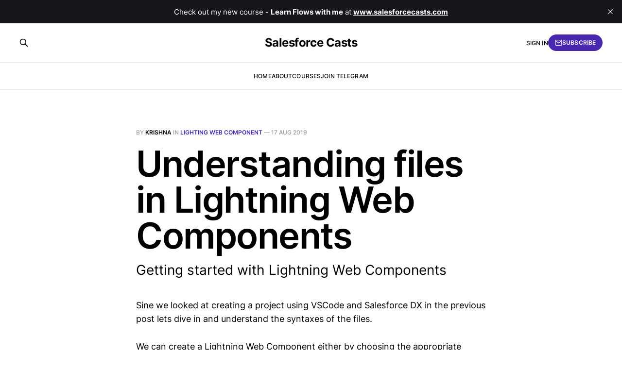

--- FILE ---
content_type: text/html; charset=utf-8
request_url: https://blog.salesforcecasts.com/understanding-files-in-lightning-web-components/
body_size: 6002
content:
<!DOCTYPE html>
<html lang="en">

<head>
    <meta charset="utf-8">
    <meta name="viewport" content="width=device-width, initial-scale=1">
    <title>Understanding the syntax of Lightning Web Components</title>
    <link rel="stylesheet" href="https://blog.salesforcecasts.com/assets/built/screen.css?v=0dd37f0f05">

    <meta name="description" content="Getting started with Lightning Web Components">
    <link rel="canonical" href="https://blog.salesforcecasts.com/understanding-files-in-lightning-web-components/">
    <meta name="referrer" content="no-referrer-when-downgrade">
    
    <meta property="og:site_name" content="Salesforce Casts">
    <meta property="og:type" content="article">
    <meta property="og:title" content="Understanding the syntax of Lightning Web Components">
    <meta property="og:description" content="Getting started with Lightning Web Components">
    <meta property="og:url" content="https://blog.salesforcecasts.com/understanding-files-in-lightning-web-components/">
    <meta property="article:published_time" content="2019-08-17T11:28:10.000Z">
    <meta property="article:modified_time" content="2025-08-01T13:45:36.000Z">
    <meta property="article:tag" content="Lighting Web Component">
    <meta property="article:tag" content="WebComponents">
    
    <meta property="article:publisher" content="https://www.facebook.com/salesforcecasts/">
    <meta property="article:author" content="https://www.facebook.com/kkteja">
    <meta name="twitter:card" content="summary">
    <meta name="twitter:title" content="Understanding the syntax of Lightning Web Components">
    <meta name="twitter:description" content="Getting started with Lightning Web Components">
    <meta name="twitter:url" content="https://blog.salesforcecasts.com/understanding-files-in-lightning-web-components/">
    <meta name="twitter:label1" content="Written by">
    <meta name="twitter:data1" content="Krishna">
    <meta name="twitter:label2" content="Filed under">
    <meta name="twitter:data2" content="Lighting Web Component, WebComponents">
    <meta name="twitter:site" content="@kkteja">
    <meta name="twitter:creator" content="@kkteja">
    
    <script type="application/ld+json">
{
    "@context": "https://schema.org",
    "@type": "Article",
    "publisher": {
        "@type": "Organization",
        "name": "Salesforce Casts",
        "url": "https://blog.salesforcecasts.com/",
        "logo": {
            "@type": "ImageObject",
            "url": "https://blog.salesforcecasts.com/favicon.ico",
            "width": 48,
            "height": 48
        }
    },
    "author": {
        "@type": "Person",
        "name": "Krishna",
        "image": {
            "@type": "ImageObject",
            "url": "https://blog.salesforcecasts.com/content/images/size/w1200/2022/03/IMG_7182.JPG",
            "width": 1200,
            "height": 1597
        },
        "url": "https://blog.salesforcecasts.com/author/teja-2/",
        "sameAs": [
            "https://www.salesforcecasts.com/",
            "https://www.facebook.com/kkteja",
            "https://x.com/kkteja"
        ]
    },
    "headline": "Understanding the syntax of Lightning Web Components",
    "url": "https://blog.salesforcecasts.com/understanding-files-in-lightning-web-components/",
    "datePublished": "2019-08-17T11:28:10.000Z",
    "dateModified": "2025-08-01T13:45:36.000Z",
    "keywords": "Lighting Web Component, WebComponents",
    "description": "Getting started with Lightning Web Components ",
    "mainEntityOfPage": "https://blog.salesforcecasts.com/understanding-files-in-lightning-web-components/"
}
    </script>

    <meta name="generator" content="Ghost 6.12">
    <link rel="alternate" type="application/rss+xml" title="Salesforce Casts" href="https://blog.salesforcecasts.com/rss/">
    <script defer src="https://cdn.jsdelivr.net/ghost/portal@~2.56/umd/portal.min.js" data-i18n="true" data-ghost="https://blog.salesforcecasts.com/" data-key="b78bbb45141284c7067272aa6d" data-api="https://kkteja.ghost.io/ghost/api/content/" data-locale="en" crossorigin="anonymous"></script><style id="gh-members-styles">.gh-post-upgrade-cta-content,
.gh-post-upgrade-cta {
    display: flex;
    flex-direction: column;
    align-items: center;
    font-family: -apple-system, BlinkMacSystemFont, 'Segoe UI', Roboto, Oxygen, Ubuntu, Cantarell, 'Open Sans', 'Helvetica Neue', sans-serif;
    text-align: center;
    width: 100%;
    color: #ffffff;
    font-size: 16px;
}

.gh-post-upgrade-cta-content {
    border-radius: 8px;
    padding: 40px 4vw;
}

.gh-post-upgrade-cta h2 {
    color: #ffffff;
    font-size: 28px;
    letter-spacing: -0.2px;
    margin: 0;
    padding: 0;
}

.gh-post-upgrade-cta p {
    margin: 20px 0 0;
    padding: 0;
}

.gh-post-upgrade-cta small {
    font-size: 16px;
    letter-spacing: -0.2px;
}

.gh-post-upgrade-cta a {
    color: #ffffff;
    cursor: pointer;
    font-weight: 500;
    box-shadow: none;
    text-decoration: underline;
}

.gh-post-upgrade-cta a:hover {
    color: #ffffff;
    opacity: 0.8;
    box-shadow: none;
    text-decoration: underline;
}

.gh-post-upgrade-cta a.gh-btn {
    display: block;
    background: #ffffff;
    text-decoration: none;
    margin: 28px 0 0;
    padding: 8px 18px;
    border-radius: 4px;
    font-size: 16px;
    font-weight: 600;
}

.gh-post-upgrade-cta a.gh-btn:hover {
    opacity: 0.92;
}</style>
    <script defer src="https://cdn.jsdelivr.net/ghost/sodo-search@~1.8/umd/sodo-search.min.js" data-key="b78bbb45141284c7067272aa6d" data-styles="https://cdn.jsdelivr.net/ghost/sodo-search@~1.8/umd/main.css" data-sodo-search="https://kkteja.ghost.io/" data-locale="en" crossorigin="anonymous"></script>
    <script defer src="https://cdn.jsdelivr.net/ghost/announcement-bar@~1.1/umd/announcement-bar.min.js" data-announcement-bar="https://blog.salesforcecasts.com/" data-api-url="https://blog.salesforcecasts.com/members/api/announcement/" crossorigin="anonymous"></script>
    <link href="https://blog.salesforcecasts.com/webmentions/receive/" rel="webmention">
    <script defer src="/public/cards.min.js?v=0dd37f0f05"></script>
    <link rel="stylesheet" type="text/css" href="/public/cards.min.css?v=0dd37f0f05">
    <script defer src="/public/comment-counts.min.js?v=0dd37f0f05" data-ghost-comments-counts-api="https://blog.salesforcecasts.com/members/api/comments/counts/"></script>
    <script defer src="/public/member-attribution.min.js?v=0dd37f0f05"></script><style>:root {--ghost-accent-color: #4927b0;}</style>
    <meta name="google-site-verification" content="wCr_70cB09PiUw4MzJw3Kjlopo7ZaKU8nB0BTU_CJE8" />
<link rel="stylesheet" href="https://cdnjs.cloudflare.com/ajax/libs/prism/1.19.0/themes/prism-tomorrow.min.css" />
<link rel="stylesheet" href="https://cdnjs.cloudflare.com/ajax/libs/prism/1.19.0/plugins/toolbar/prism-toolbar.min.css" />
<style>
	@media only screen and (max-width: 600px) {
  		figure, .code-toolbar{
            margin: auto;
            width: 90%;
  		}
	}
    
    .kg-code-card{
    	margin-top: 4px !important;
    }
    
    
</style>

<script
					async
					data-uid="692b697899"
					src="https://salesforce-casts.ck.page/692b697899/index.js"
				></script>
</head>

<body class="post-template tag-lightning-web-component tag-webcomponents is-head-stacked">
<div class="gh-site">

    <header id="gh-head" class="gh-head gh-outer">
        <div class="gh-head-inner gh-inner">
            <div class="gh-head-brand">
                <div class="gh-head-brand-wrapper">
                    <a class="gh-head-logo" href="https://blog.salesforcecasts.com">
                            Salesforce Casts
                    </a>
                </div>
                <button class="gh-search gh-icon-btn" aria-label="Search this site" data-ghost-search><svg xmlns="http://www.w3.org/2000/svg" fill="none" viewBox="0 0 24 24" stroke="currentColor" stroke-width="2" width="20" height="20"><path stroke-linecap="round" stroke-linejoin="round" d="M21 21l-6-6m2-5a7 7 0 11-14 0 7 7 0 0114 0z"></path></svg></button>
                <button class="gh-burger" aria-label="Toggle menu"></button>
            </div>

            <nav class="gh-head-menu">
                <ul class="nav">
    <li class="nav-home"><a href="https://blog.salesforcecasts.com/">Home</a></li>
    <li class="nav-about"><a href="https://blog.salesforcecasts.com/about-trainer/">About</a></li>
    <li class="nav-courses"><a href="https://www.salesforcecasts.com">Courses</a></li>
    <li class="nav-join-telegram"><a href="https://t.me/sf_casts">Join Telegram</a></li>
</ul>

            </nav>

            <div class="gh-head-actions">
                    <button class="gh-search gh-icon-btn" aria-label="Search this site" data-ghost-search><svg xmlns="http://www.w3.org/2000/svg" fill="none" viewBox="0 0 24 24" stroke="currentColor" stroke-width="2" width="20" height="20"><path stroke-linecap="round" stroke-linejoin="round" d="M21 21l-6-6m2-5a7 7 0 11-14 0 7 7 0 0114 0z"></path></svg></button>
                    <div class="gh-head-members">
                                <a class="gh-head-link" href="#/portal/signin" data-portal="signin">Sign in</a>
                                <a class="gh-head-btn gh-btn gh-primary-btn" href="#/portal/signup" data-portal="signup"><svg width="20" height="20" viewBox="0 0 20 20" fill="none" stroke="currentColor" xmlns="http://www.w3.org/2000/svg">
    <path d="M3.33332 3.33334H16.6667C17.5833 3.33334 18.3333 4.08334 18.3333 5.00001V15C18.3333 15.9167 17.5833 16.6667 16.6667 16.6667H3.33332C2.41666 16.6667 1.66666 15.9167 1.66666 15V5.00001C1.66666 4.08334 2.41666 3.33334 3.33332 3.33334Z" stroke-width="1.5" stroke-linecap="round" stroke-linejoin="round"/>
    <path d="M18.3333 5L9.99999 10.8333L1.66666 5" stroke-width="1.5" stroke-linecap="round" stroke-linejoin="round"/>
</svg> Subscribe</a>
                    </div>
            </div>
        </div>
    </header>

    

<main id="gh-main" class="gh-main">
    <article class="gh-article post tag-lightning-web-component tag-webcomponents no-image">

        <header class="gh-article-header gh-canvas">
            <span class="gh-article-meta">
                By <a href="/author/teja-2/">Krishna</a>
                    in
                    <a class="gh-article-tag" href="https://blog.salesforcecasts.com/tag/lightning-web-component/">Lighting Web Component</a>
                —
                <time datetime="2019-08-17">17 Aug 2019</time>
            </span>

            <h1 class="gh-article-title">Understanding files in Lightning Web Components</h1>

                <p class="gh-article-excerpt">Getting started with Lightning Web Components </p>

                    </header>

        <div class="gh-content gh-canvas">
            <p>Sine we looked at creating a project using VSCode and Salesforce DX in the previous post lets dive in and understand the syntaxes of the files.</p><p>We can create a Lightning Web Component either by choosing the appropriate option in the file explorer(<em>as shown below</em>).</p><figure class="kg-card kg-image-card kg-card-hascaption"><img src="https://blog.salesforcecasts.com/content/images/2025/06/LWC-File-Exp.png" class="kg-image" alt="" loading="lazy" width="696" height="711" srcset="https://blog.salesforcecasts.com/content/images/size/w600/2025/06/LWC-File-Exp.png 600w, https://blog.salesforcecasts.com/content/images/2025/06/LWC-File-Exp.png 696w"><figcaption><span style="white-space: pre-wrap;">Creating Lightning Web Component using file explorer</span></figcaption></figure><p>or we can also create a Web Component using the command palette(<em>as shown below</em>)</p><figure class="kg-card kg-image-card kg-card-hascaption"><img src="https://blog.salesforcecasts.com/content/images/2025/06/Lightning-Pallet.png" class="kg-image" alt="" loading="lazy" width="758" height="447" srcset="https://blog.salesforcecasts.com/content/images/size/w600/2025/06/Lightning-Pallet.png 600w, https://blog.salesforcecasts.com/content/images/2025/06/Lightning-Pallet.png 758w" sizes="(min-width: 720px) 720px"><figcaption><span style="white-space: pre-wrap;">Creating Lightning Web Component using Command Palette</span></figcaption></figure><p>We will typically get access to three files when we create a Web Component, first, a template or html file then a <code>js</code> file and then a xml file.</p><p>Let’s start off with the template/html file</p><pre><code class="language-Javascript">&lt;template&gt;
    //add ui elements here
&lt;/template&gt;
</code></pre><p></p><p>In a Visualforce page just like how we are supposed to put all the markup between the <code>&lt;apex:page&gt;&lt;/apex:page&gt;</code> tags we need to put all the UI elements related markup between the <code>&lt;template&gt;&lt;/template&gt;</code> tags.</p><p>Then, we have a <code>js</code> file and if you look at the syntax of the file it looks something like this.</p><pre><code class="language-Javascript">import { LightningElement } from 'lwc';

export default class HelloWord extends LightningElement {
	//do something here
}
</code></pre><p></p><p>There are three steps that are involved here</p><p><strong>Step1</strong> - Import the dependencies, and in this case we are trying to import LightningElement from the package <code>lwc</code>.</p><p><strong>Step2</strong> - With in the class file, have all the business logic that you wish to have.</p><p><strong>Step3</strong> - Finally export the class(<em>this class acts as a module now</em>) so that we can import it in other web components.</p><p>Last, we get access to a xml file and it looks something like this</p><pre><code class="language-xml">&lt;?xml version="1.0" encoding="UTF-8"?&gt;
&lt;LightningComponentBundle xmlns="http://soap.sforce.com/2006/04/metadata" fqn="exploreWireServiceApexMethod"&gt;
    &lt;apiVersion&gt;46.0&lt;/apiVersion&gt;
    &lt;isExposed&gt;true&lt;/isExposed&gt;
    &lt;targets&gt;
        &lt;target&gt;lightning__AppPage&lt;/target&gt;
        &lt;target&gt;lightning__RecordPage&lt;/target&gt;
        &lt;target&gt;lightning__HomePage&lt;/target&gt;
    &lt;/targets&gt; 
&lt;/LightningComponentBundle&gt;
</code></pre><p></p><p>We are trying to specify the api version here, then we are trying to expose the file so that we can access the component in the <em>Lightning App Builder</em>. Finally we are trying to mention that targets where this component can be used, as far the above snippet is concerned this component can be used in <strong>AppPage, RecordPage or HomePage</strong>.</p><p>Not only this we can also have a <code>css</code> file and <code>svg</code> file with respective to this component. However, for one web component we can only have one <code>svg</code> file.</p>
        </div>

            <div class="gh-comments gh-canvas">
                
        <script defer src="https://cdn.jsdelivr.net/ghost/comments-ui@~1.3/umd/comments-ui.min.js" data-locale="en" data-ghost-comments="https://blog.salesforcecasts.com/" data-api="https://kkteja.ghost.io/ghost/api/content/" data-admin="https://kkteja.ghost.io/ghost/" data-key="b78bbb45141284c7067272aa6d" data-title="null" data-count="true" data-post-id="6220d57e9dcc83003d709098" data-color-scheme="auto" data-avatar-saturation="60" data-accent-color="#4927b0" data-comments-enabled="all" data-publication="Salesforce Casts" crossorigin="anonymous"></script>
    
            </div>

        <footer class="gh-article-footer gh-canvas no-border">
            <nav class="gh-navigation">
                <div class="gh-navigation-previous">
                        <a class="gh-navigation-link" href="/lightning-web-components-tutorials/">
                            <span class="gh-navigation-label"><svg xmlns="http://www.w3.org/2000/svg" width="24" height="24" viewBox="0 0 24 24" fill="none" stroke="currentColor" stroke-width="2" stroke-linecap="round" stroke-linejoin="round">
    <line x1="19" y1="12" x2="5" y2="12"></line>
    <polyline points="12 19 5 12 12 5"></polyline>
</svg> Previous issue</span>
                            <h4 class="gh-navigation-title">Lightning Web Components Tutorials</h4>
                        </a>
                </div>

                <div class="gh-navigation-middle"></div>

                <div class="gh-navigation-next">
                        <a class="gh-navigation-link" href="/tracked-private-public-properties-in-lightning-web-components/">
                            <span class="gh-navigation-label">Next issue <svg xmlns="http://www.w3.org/2000/svg" width="24" height="24" viewBox="0 0 24 24" fill="none" stroke="currentColor" stroke-width="2" stroke-linecap="round" stroke-linejoin="round">
    <line x1="5" y1="12" x2="19" y2="12"></line>
    <polyline points="12 5 19 12 12 19"></polyline>
</svg></span>
                            <h4 class="gh-navigation-title">Everything you need to know about properties in Lightning Web Components</h4>
                        </a>
                </div>
            </nav>
        </footer>

    </article>
</main>



        <div class="gh-subscribe">
            <div class="gh-outer">
                <section class="gh-subscribe-inner">
                    <h3 class="gh-subscribe-title">Subscribe to Salesforce Casts</h3>
                    <div class="gh-subscribe-description">Don’t miss out on the latest issues. Sign up now to get access to the library of members-only issues.</div>
                    <a class="gh-subscribe-input" href="#/portal/signup" data-portal="signup">
                        <div class="gh-subscribe-input-text">
                            <svg width="20" height="20" viewBox="0 0 20 20" fill="none" stroke="currentColor" xmlns="http://www.w3.org/2000/svg">
    <path d="M3.33332 3.33334H16.6667C17.5833 3.33334 18.3333 4.08334 18.3333 5.00001V15C18.3333 15.9167 17.5833 16.6667 16.6667 16.6667H3.33332C2.41666 16.6667 1.66666 15.9167 1.66666 15V5.00001C1.66666 4.08334 2.41666 3.33334 3.33332 3.33334Z" stroke-width="1.5" stroke-linecap="round" stroke-linejoin="round"/>
    <path d="M18.3333 5L9.99999 10.8333L1.66666 5" stroke-width="1.5" stroke-linecap="round" stroke-linejoin="round"/>
</svg>                            jamie@example.com
                        </div>
                        <div class="gh-subscribe-input-btn">Subscribe</div>
                    </a>
                </section>
            </div>
        </div>

    <footer class="gh-foot gh-outer">
        <div class="gh-foot-inner gh-inner">
            <div class="gh-copyright">
                Salesforce Casts © 2026
            </div>
                <nav class="gh-foot-menu">
                    <ul class="nav">
    <li class="nav-facebook"><a href="https://www.facebook.com/kkteja">Facebook</a></li>
    <li class="nav-twitter"><a href="https://twitter.com/kkteja">Twitter</a></li>
    <li class="nav-linkedin"><a href="https://www.linkedin.com/in/kkteja/">LinkedIn</a></li>
    <li class="nav-support"><a href="https://blog.salesforcecasts.com/support/">Support</a></li>
    <li class="nav-cancellation"><a href="https://blog.salesforcecasts.com/cancellation/">Cancellation</a></li>
    <li class="nav-terms-of-service"><a href="https://blog.salesforcecasts.com/terms-of-service/">Terms of service</a></li>
    <li class="nav-privacy-policy"><a href="https://blog.salesforcecasts.com/privacy-policy/">Privacy Policy</a></li>
</ul>

                </nav>
            <div class="gh-powered-by">
                <a href="https://ghost.org/" target="_blank" rel="noopener">Powered by Ghost</a>
            </div>
        </div>
    </footer>

</div>

    <div class="pswp" tabindex="-1" role="dialog" aria-hidden="true">
    <div class="pswp__bg"></div>

    <div class="pswp__scroll-wrap">
        <div class="pswp__container">
            <div class="pswp__item"></div>
            <div class="pswp__item"></div>
            <div class="pswp__item"></div>
        </div>

        <div class="pswp__ui pswp__ui--hidden">
            <div class="pswp__top-bar">
                <div class="pswp__counter"></div>

                <button class="pswp__button pswp__button--close" title="Close (Esc)"></button>
                <button class="pswp__button pswp__button--share" title="Share"></button>
                <button class="pswp__button pswp__button--fs" title="Toggle fullscreen"></button>
                <button class="pswp__button pswp__button--zoom" title="Zoom in/out"></button>

                <div class="pswp__preloader">
                    <div class="pswp__preloader__icn">
                        <div class="pswp__preloader__cut">
                            <div class="pswp__preloader__donut"></div>
                        </div>
                    </div>
                </div>
            </div>

            <div class="pswp__share-modal pswp__share-modal--hidden pswp__single-tap">
                <div class="pswp__share-tooltip"></div>
            </div>

            <button class="pswp__button pswp__button--arrow--left" title="Previous (arrow left)"></button>
            <button class="pswp__button pswp__button--arrow--right" title="Next (arrow right)"></button>

            <div class="pswp__caption">
                <div class="pswp__caption__center"></div>
            </div>
        </div>
    </div>
</div>
<script src="https://blog.salesforcecasts.com/assets/built/main.min.js?v=0dd37f0f05"></script>

<script>
  (function (w,i,d,g,e,t,s) {w[d] = w[d]||[];t= i.createElement(g);
    t.async=1;t.src=e;s=i.getElementsByTagName(g)[0];s.parentNode.insertBefore(t, s);
  })(window, document, '_gscq','script','//widgets.getsitecontrol.com/194277/script.js');
</script>

<!-- Global site tag (gtag.js) - Google Analytics -->
<script async src="https://www.googletagmanager.com/gtag/js?id=UA-113876254-1"></script>
<script>
  window.dataLayer = window.dataLayer || [];
  function gtag(){dataLayer.push(arguments);}
  gtag('js', new Date());

  gtag('config', 'UA-113876254-1');
</script>

<script>
    window.addEventListener('DOMContentLoaded', (event) => {      
        document.querySelectorAll('pre[class*=language-]').forEach(function(node) {
            node.classList.add('line-numbers');
		});
        Prism.highlightAll();
    });
</script>
<script type="text/javascript" src="https://cdnjs.cloudflare.com/ajax/libs/prism/1.19.0/prism.min.js"></script>
<script src="https://cdnjs.cloudflare.com/ajax/libs/prism/1.19.0/plugins/line-numbers/prism-line-numbers.min.js"></script>
<script type="text/javascript" src="https://cdnjs.cloudflare.com/ajax/libs/prism/1.19.0/plugins/toolbar/prism-toolbar.min.js"></script>
<script type="text/javascript" src="https://cdnjs.cloudflare.com/ajax/libs/prism/1.19.0/plugins/copy-to-clipboard/prism-copy-to-clipboard.min.js"></script>

<script src="//cdn.rawgit.com/google/code-prettify/master/loader/run_prettify.js?skin=sons-of-obsidian" type="text/javascript"></script>


<script defer data-domain="blog.salesforcecasts.com" src="https://data.salesforcecasts.com/js/script.js"></script>

</body>

</html>